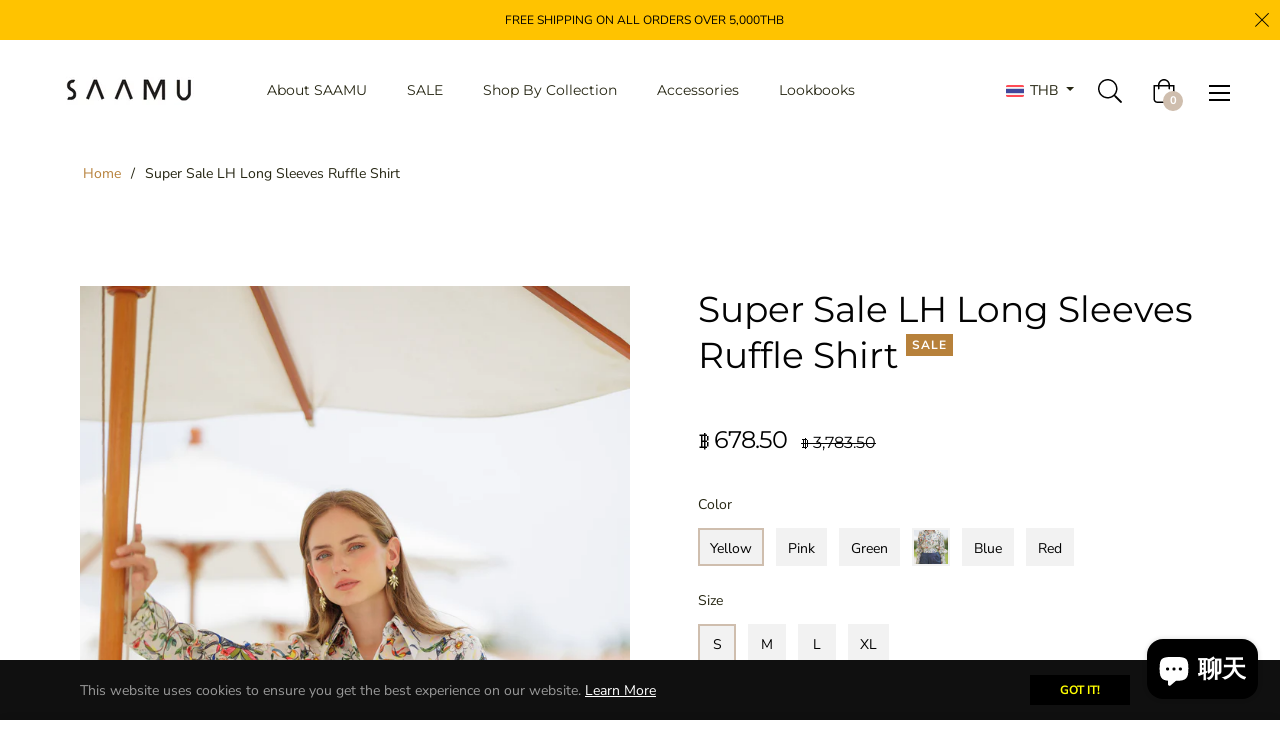

--- FILE ---
content_type: text/javascript; charset=utf-8
request_url: https://www.saa-mu.com/products/saamu-lh-long-sleeves-ruffle-shirt.js
body_size: 1669
content:
{"id":7029255340137,"title":"Super Sale LH Long Sleeves Ruffle Shirt","handle":"saamu-lh-long-sleeves-ruffle-shirt","description":"\u003cmeta charset=\"utf-8\"\u003e\n\u003ch4 data-mce-fragment=\"1\"\u003eSAAMU La Huate Paris\u003cbr data-mce-fragment=\"1\"\u003e\n\u003c\/h4\u003e\n\u003ch4 data-mce-fragment=\"1\"\u003eLong Sleeves Ruffle Shirt\u003c\/h4\u003e\n\u003ch4 data-mce-fragment=\"1\"\u003eSize available : S\/M\/L\/XL\u003c\/h4\u003e\n\u003cp data-mce-fragment=\"1\"\u003eMaterial : 100% Polyester\u003c\/p\u003e\n\u003cp data-mce-fragment=\"1\"\u003eDenim : 100% Cotton\u003c\/p\u003e\n\u003cp data-mce-fragment=\"1\"\u003e\u003cimg alt=\"\" src=\"https:\/\/cdn.shopify.com\/s\/files\/1\/0249\/3595\/6585\/files\/LHLongSleevesShirt_d7cdb051-228b-4f98-b9e2-88910b30a10f_480x480.jpg?v=1700733654\"\u003e\u003c\/p\u003e","published_at":"2023-06-06T19:31:00+07:00","created_at":"2023-06-06T19:31:00+07:00","vendor":"SAAMU","type":"Shirt","tags":["La Huate","Shirt","WOMEN"],"price":59000,"price_min":59000,"price_max":59000,"available":false,"price_varies":false,"compare_at_price":329000,"compare_at_price_min":329000,"compare_at_price_max":329000,"compare_at_price_varies":false,"variants":[{"id":40698621853801,"title":"Yellow \/ S","option1":"Yellow","option2":"S","option3":null,"sku":"LHLSRSH01S","requires_shipping":true,"taxable":true,"featured_image":null,"available":false,"name":"Super Sale LH Long Sleeves Ruffle Shirt - Yellow \/ S","public_title":"Yellow \/ S","options":["Yellow","S"],"price":59000,"weight":320,"compare_at_price":329000,"inventory_management":"shopify","barcode":"8686860024701","requires_selling_plan":false,"selling_plan_allocations":[]},{"id":40698621886569,"title":"Yellow \/ M","option1":"Yellow","option2":"M","option3":null,"sku":"LHLSRSH01M","requires_shipping":true,"taxable":true,"featured_image":null,"available":false,"name":"Super Sale LH Long Sleeves Ruffle Shirt - Yellow \/ M","public_title":"Yellow \/ M","options":["Yellow","M"],"price":59000,"weight":320,"compare_at_price":329000,"inventory_management":"shopify","barcode":"8686860024718","requires_selling_plan":false,"selling_plan_allocations":[]},{"id":40698621919337,"title":"Yellow \/ L","option1":"Yellow","option2":"L","option3":null,"sku":"LHLSRSH01L","requires_shipping":true,"taxable":true,"featured_image":null,"available":false,"name":"Super Sale LH Long Sleeves Ruffle Shirt - Yellow \/ L","public_title":"Yellow \/ L","options":["Yellow","L"],"price":59000,"weight":320,"compare_at_price":329000,"inventory_management":"shopify","barcode":"8686860024725","requires_selling_plan":false,"selling_plan_allocations":[]},{"id":40698621952105,"title":"Yellow \/ XL","option1":"Yellow","option2":"XL","option3":null,"sku":"LHLSRSH01XL","requires_shipping":true,"taxable":true,"featured_image":null,"available":false,"name":"Super Sale LH Long Sleeves Ruffle Shirt - Yellow \/ XL","public_title":"Yellow \/ XL","options":["Yellow","XL"],"price":59000,"weight":320,"compare_at_price":329000,"inventory_management":"shopify","barcode":"8686860024732","requires_selling_plan":false,"selling_plan_allocations":[]},{"id":40698621984873,"title":"Pink \/ S","option1":"Pink","option2":"S","option3":null,"sku":"LHLSRSH02S","requires_shipping":true,"taxable":true,"featured_image":null,"available":false,"name":"Super Sale LH Long Sleeves Ruffle Shirt - Pink \/ S","public_title":"Pink \/ S","options":["Pink","S"],"price":59000,"weight":320,"compare_at_price":329000,"inventory_management":"shopify","barcode":"8686860024749","requires_selling_plan":false,"selling_plan_allocations":[]},{"id":40698622017641,"title":"Pink \/ M","option1":"Pink","option2":"M","option3":null,"sku":"LHLSRSH02M","requires_shipping":true,"taxable":true,"featured_image":null,"available":false,"name":"Super Sale LH Long Sleeves Ruffle Shirt - Pink \/ M","public_title":"Pink \/ M","options":["Pink","M"],"price":59000,"weight":320,"compare_at_price":329000,"inventory_management":"shopify","barcode":"8686860024756","requires_selling_plan":false,"selling_plan_allocations":[]},{"id":40698622050409,"title":"Pink \/ L","option1":"Pink","option2":"L","option3":null,"sku":"LHLSRSH02L","requires_shipping":true,"taxable":true,"featured_image":null,"available":false,"name":"Super Sale LH Long Sleeves Ruffle Shirt - Pink \/ L","public_title":"Pink \/ L","options":["Pink","L"],"price":59000,"weight":320,"compare_at_price":329000,"inventory_management":"shopify","barcode":"8686860024763","requires_selling_plan":false,"selling_plan_allocations":[]},{"id":40698622083177,"title":"Pink \/ XL","option1":"Pink","option2":"XL","option3":null,"sku":"LHLSRSH02XL","requires_shipping":true,"taxable":true,"featured_image":null,"available":false,"name":"Super Sale LH Long Sleeves Ruffle Shirt - Pink \/ XL","public_title":"Pink \/ XL","options":["Pink","XL"],"price":59000,"weight":320,"compare_at_price":329000,"inventory_management":"shopify","barcode":"8686860024770","requires_selling_plan":false,"selling_plan_allocations":[]},{"id":40698622115945,"title":"Green \/ S","option1":"Green","option2":"S","option3":null,"sku":"LHLSRSH03S","requires_shipping":true,"taxable":true,"featured_image":null,"available":false,"name":"Super Sale LH Long Sleeves Ruffle Shirt - Green \/ S","public_title":"Green \/ S","options":["Green","S"],"price":59000,"weight":320,"compare_at_price":329000,"inventory_management":"shopify","barcode":"8686860024787","requires_selling_plan":false,"selling_plan_allocations":[]},{"id":40698622148713,"title":"Green \/ M","option1":"Green","option2":"M","option3":null,"sku":"LHLSRSH03M","requires_shipping":true,"taxable":true,"featured_image":null,"available":false,"name":"Super Sale LH Long Sleeves Ruffle Shirt - Green \/ M","public_title":"Green \/ M","options":["Green","M"],"price":59000,"weight":320,"compare_at_price":329000,"inventory_management":"shopify","barcode":"8686860024794","requires_selling_plan":false,"selling_plan_allocations":[]},{"id":40698622181481,"title":"Green \/ L","option1":"Green","option2":"L","option3":null,"sku":"LHLSRSH03L","requires_shipping":true,"taxable":true,"featured_image":null,"available":false,"name":"Super Sale LH Long Sleeves Ruffle Shirt - Green \/ L","public_title":"Green \/ L","options":["Green","L"],"price":59000,"weight":320,"compare_at_price":329000,"inventory_management":"shopify","barcode":"8686860024800","requires_selling_plan":false,"selling_plan_allocations":[]},{"id":40698622214249,"title":"Green \/ XL","option1":"Green","option2":"XL","option3":null,"sku":"LHLSRSH03XL","requires_shipping":true,"taxable":true,"featured_image":null,"available":false,"name":"Super Sale LH Long Sleeves Ruffle Shirt - Green \/ XL","public_title":"Green \/ XL","options":["Green","XL"],"price":59000,"weight":320,"compare_at_price":329000,"inventory_management":"shopify","barcode":"8686860024817","requires_selling_plan":false,"selling_plan_allocations":[]},{"id":40665667829865,"title":"Cream \/ S","option1":"Cream","option2":"S","option3":null,"sku":"LHLSRSH04S","requires_shipping":true,"taxable":true,"featured_image":{"id":30776810438761,"product_id":7029255340137,"position":4,"created_at":"2023-06-06T19:31:00+07:00","updated_at":"2023-06-06T19:31:03+07:00","alt":null,"width":2048,"height":3071,"src":"https:\/\/cdn.shopify.com\/s\/files\/1\/0249\/3595\/6585\/files\/LongSleevesRuffleShirtWhite-4.jpg?v=1686054663","variant_ids":[40665667829865,40665667862633,40665667895401,40665667928169]},"available":false,"name":"Super Sale LH Long Sleeves Ruffle Shirt - Cream \/ S","public_title":"Cream \/ S","options":["Cream","S"],"price":59000,"weight":320,"compare_at_price":329000,"inventory_management":"shopify","barcode":"8686860024824","featured_media":{"alt":null,"id":23370634264681,"position":4,"preview_image":{"aspect_ratio":0.667,"height":3071,"width":2048,"src":"https:\/\/cdn.shopify.com\/s\/files\/1\/0249\/3595\/6585\/files\/LongSleevesRuffleShirtWhite-4.jpg?v=1686054663"}},"requires_selling_plan":false,"selling_plan_allocations":[]},{"id":40665667862633,"title":"Cream \/ M","option1":"Cream","option2":"M","option3":null,"sku":"LHLSRSH04M","requires_shipping":true,"taxable":true,"featured_image":{"id":30776810438761,"product_id":7029255340137,"position":4,"created_at":"2023-06-06T19:31:00+07:00","updated_at":"2023-06-06T19:31:03+07:00","alt":null,"width":2048,"height":3071,"src":"https:\/\/cdn.shopify.com\/s\/files\/1\/0249\/3595\/6585\/files\/LongSleevesRuffleShirtWhite-4.jpg?v=1686054663","variant_ids":[40665667829865,40665667862633,40665667895401,40665667928169]},"available":false,"name":"Super Sale LH Long Sleeves Ruffle Shirt - Cream \/ M","public_title":"Cream \/ M","options":["Cream","M"],"price":59000,"weight":320,"compare_at_price":329000,"inventory_management":"shopify","barcode":"8686860024831","featured_media":{"alt":null,"id":23370634264681,"position":4,"preview_image":{"aspect_ratio":0.667,"height":3071,"width":2048,"src":"https:\/\/cdn.shopify.com\/s\/files\/1\/0249\/3595\/6585\/files\/LongSleevesRuffleShirtWhite-4.jpg?v=1686054663"}},"requires_selling_plan":false,"selling_plan_allocations":[]},{"id":40665667895401,"title":"Cream \/ L","option1":"Cream","option2":"L","option3":null,"sku":"LHLSRSH04L","requires_shipping":true,"taxable":true,"featured_image":{"id":30776810438761,"product_id":7029255340137,"position":4,"created_at":"2023-06-06T19:31:00+07:00","updated_at":"2023-06-06T19:31:03+07:00","alt":null,"width":2048,"height":3071,"src":"https:\/\/cdn.shopify.com\/s\/files\/1\/0249\/3595\/6585\/files\/LongSleevesRuffleShirtWhite-4.jpg?v=1686054663","variant_ids":[40665667829865,40665667862633,40665667895401,40665667928169]},"available":false,"name":"Super Sale LH Long Sleeves Ruffle Shirt - Cream \/ L","public_title":"Cream \/ L","options":["Cream","L"],"price":59000,"weight":320,"compare_at_price":329000,"inventory_management":"shopify","barcode":"8686860024848","featured_media":{"alt":null,"id":23370634264681,"position":4,"preview_image":{"aspect_ratio":0.667,"height":3071,"width":2048,"src":"https:\/\/cdn.shopify.com\/s\/files\/1\/0249\/3595\/6585\/files\/LongSleevesRuffleShirtWhite-4.jpg?v=1686054663"}},"requires_selling_plan":false,"selling_plan_allocations":[]},{"id":40665667928169,"title":"Cream \/ XL","option1":"Cream","option2":"XL","option3":null,"sku":"LHLSRSH04XL","requires_shipping":true,"taxable":true,"featured_image":{"id":30776810438761,"product_id":7029255340137,"position":4,"created_at":"2023-06-06T19:31:00+07:00","updated_at":"2023-06-06T19:31:03+07:00","alt":null,"width":2048,"height":3071,"src":"https:\/\/cdn.shopify.com\/s\/files\/1\/0249\/3595\/6585\/files\/LongSleevesRuffleShirtWhite-4.jpg?v=1686054663","variant_ids":[40665667829865,40665667862633,40665667895401,40665667928169]},"available":false,"name":"Super Sale LH Long Sleeves Ruffle Shirt - Cream \/ XL","public_title":"Cream \/ XL","options":["Cream","XL"],"price":59000,"weight":320,"compare_at_price":329000,"inventory_management":"shopify","barcode":"8686860024855","featured_media":{"alt":null,"id":23370634264681,"position":4,"preview_image":{"aspect_ratio":0.667,"height":3071,"width":2048,"src":"https:\/\/cdn.shopify.com\/s\/files\/1\/0249\/3595\/6585\/files\/LongSleevesRuffleShirtWhite-4.jpg?v=1686054663"}},"requires_selling_plan":false,"selling_plan_allocations":[]},{"id":40698622247017,"title":"Blue \/ S","option1":"Blue","option2":"S","option3":null,"sku":"LHLSRSH05S","requires_shipping":true,"taxable":true,"featured_image":null,"available":false,"name":"Super Sale LH Long Sleeves Ruffle Shirt - Blue \/ S","public_title":"Blue \/ S","options":["Blue","S"],"price":59000,"weight":320,"compare_at_price":329000,"inventory_management":"shopify","barcode":"8686860024862","requires_selling_plan":false,"selling_plan_allocations":[]},{"id":40698622279785,"title":"Blue \/ M","option1":"Blue","option2":"M","option3":null,"sku":"LHLSRSH05M","requires_shipping":true,"taxable":true,"featured_image":null,"available":false,"name":"Super Sale LH Long Sleeves Ruffle Shirt - Blue \/ M","public_title":"Blue \/ M","options":["Blue","M"],"price":59000,"weight":320,"compare_at_price":329000,"inventory_management":"shopify","barcode":"8686860024879","requires_selling_plan":false,"selling_plan_allocations":[]},{"id":40698622312553,"title":"Blue \/ L","option1":"Blue","option2":"L","option3":null,"sku":"LHLSRSH05L","requires_shipping":true,"taxable":true,"featured_image":null,"available":false,"name":"Super Sale LH Long Sleeves Ruffle Shirt - Blue \/ L","public_title":"Blue \/ L","options":["Blue","L"],"price":59000,"weight":320,"compare_at_price":329000,"inventory_management":"shopify","barcode":"8686860024886","requires_selling_plan":false,"selling_plan_allocations":[]},{"id":40698622345321,"title":"Blue \/ XL","option1":"Blue","option2":"XL","option3":null,"sku":"LHLSRSH05XL","requires_shipping":true,"taxable":true,"featured_image":null,"available":false,"name":"Super Sale LH Long Sleeves Ruffle Shirt - Blue \/ XL","public_title":"Blue \/ XL","options":["Blue","XL"],"price":59000,"weight":320,"compare_at_price":329000,"inventory_management":"shopify","barcode":"8686860024893","requires_selling_plan":false,"selling_plan_allocations":[]},{"id":40698622378089,"title":"Red \/ S","option1":"Red","option2":"S","option3":null,"sku":"LHLSRSH06S","requires_shipping":true,"taxable":true,"featured_image":null,"available":false,"name":"Super Sale LH Long Sleeves Ruffle Shirt - Red \/ S","public_title":"Red \/ S","options":["Red","S"],"price":59000,"weight":320,"compare_at_price":329000,"inventory_management":"shopify","barcode":"8686860024909","requires_selling_plan":false,"selling_plan_allocations":[]},{"id":40698622410857,"title":"Red \/ M","option1":"Red","option2":"M","option3":null,"sku":"LHLSRSH06M","requires_shipping":true,"taxable":true,"featured_image":null,"available":false,"name":"Super Sale LH Long Sleeves Ruffle Shirt - Red \/ M","public_title":"Red \/ M","options":["Red","M"],"price":59000,"weight":320,"compare_at_price":329000,"inventory_management":"shopify","barcode":"8686860024916","requires_selling_plan":false,"selling_plan_allocations":[]},{"id":40698622443625,"title":"Red \/ L","option1":"Red","option2":"L","option3":null,"sku":"LHLSRSH06L","requires_shipping":true,"taxable":true,"featured_image":null,"available":false,"name":"Super Sale LH Long Sleeves Ruffle Shirt - Red \/ L","public_title":"Red \/ L","options":["Red","L"],"price":59000,"weight":320,"compare_at_price":329000,"inventory_management":"shopify","barcode":"8686860024923","requires_selling_plan":false,"selling_plan_allocations":[]},{"id":40698622476393,"title":"Red \/ XL","option1":"Red","option2":"XL","option3":null,"sku":"LHLSRSH06XL","requires_shipping":true,"taxable":true,"featured_image":null,"available":false,"name":"Super Sale LH Long Sleeves Ruffle Shirt - Red \/ XL","public_title":"Red \/ XL","options":["Red","XL"],"price":59000,"weight":320,"compare_at_price":329000,"inventory_management":"shopify","barcode":"8686860024930","requires_selling_plan":false,"selling_plan_allocations":[]}],"images":["\/\/cdn.shopify.com\/s\/files\/1\/0249\/3595\/6585\/files\/LongSleevesRuffleShirtWhite-1.jpg?v=1686054664","\/\/cdn.shopify.com\/s\/files\/1\/0249\/3595\/6585\/files\/LongSleevesRuffleShirtWhite-2.jpg?v=1686054662","\/\/cdn.shopify.com\/s\/files\/1\/0249\/3595\/6585\/files\/LongSleevesRuffleShirtWhite-3.jpg?v=1686054663","\/\/cdn.shopify.com\/s\/files\/1\/0249\/3595\/6585\/files\/LongSleevesRuffleShirtWhite-4.jpg?v=1686054663","\/\/cdn.shopify.com\/s\/files\/1\/0249\/3595\/6585\/files\/LongSleevesRuffleShirtWhite-5.jpg?v=1686054663","\/\/cdn.shopify.com\/s\/files\/1\/0249\/3595\/6585\/files\/LongSleevesRuffleShirtWhite-6.jpg?v=1686054664","\/\/cdn.shopify.com\/s\/files\/1\/0249\/3595\/6585\/files\/LongSleevesRuffleShirtWhite-7.jpg?v=1686054663","\/\/cdn.shopify.com\/s\/files\/1\/0249\/3595\/6585\/files\/LongSleevesRuffleShirtWhite-8.jpg?v=1686054664","\/\/cdn.shopify.com\/s\/files\/1\/0249\/3595\/6585\/files\/LHLongSleevesShirt.jpg?v=1686058208","\/\/cdn.shopify.com\/s\/files\/1\/0249\/3595\/6585\/files\/Yellow_ee29f64a-4e26-4380-8558-e81b07dd8997.jpg?v=1700672474","\/\/cdn.shopify.com\/s\/files\/1\/0249\/3595\/6585\/files\/Pink_18d326aa-f84b-4089-a650-e53d40fd1a55.jpg?v=1700672495","\/\/cdn.shopify.com\/s\/files\/1\/0249\/3595\/6585\/files\/Green_18bbefbd-c386-48dd-8d32-7b655392b209.jpg?v=1700672516","\/\/cdn.shopify.com\/s\/files\/1\/0249\/3595\/6585\/files\/Blue_81f25add-44bd-4365-9781-435d7e7f6381.jpg?v=1700672538","\/\/cdn.shopify.com\/s\/files\/1\/0249\/3595\/6585\/files\/Red_b1a2dad0-4e09-492b-8607-fc97b42edb33.jpg?v=1700672574"],"featured_image":"\/\/cdn.shopify.com\/s\/files\/1\/0249\/3595\/6585\/files\/LongSleevesRuffleShirtWhite-1.jpg?v=1686054664","options":[{"name":"Color","position":1,"values":["Yellow","Pink","Green","Cream","Blue","Red"]},{"name":"Size","position":2,"values":["S","M","L","XL"]}],"url":"\/products\/saamu-lh-long-sleeves-ruffle-shirt","media":[{"alt":null,"id":23370634166377,"position":1,"preview_image":{"aspect_ratio":0.667,"height":3071,"width":2048,"src":"https:\/\/cdn.shopify.com\/s\/files\/1\/0249\/3595\/6585\/files\/LongSleevesRuffleShirtWhite-1.jpg?v=1686054664"},"aspect_ratio":0.667,"height":3071,"media_type":"image","src":"https:\/\/cdn.shopify.com\/s\/files\/1\/0249\/3595\/6585\/files\/LongSleevesRuffleShirtWhite-1.jpg?v=1686054664","width":2048},{"alt":null,"id":23370634199145,"position":2,"preview_image":{"aspect_ratio":0.667,"height":3071,"width":2048,"src":"https:\/\/cdn.shopify.com\/s\/files\/1\/0249\/3595\/6585\/files\/LongSleevesRuffleShirtWhite-2.jpg?v=1686054662"},"aspect_ratio":0.667,"height":3071,"media_type":"image","src":"https:\/\/cdn.shopify.com\/s\/files\/1\/0249\/3595\/6585\/files\/LongSleevesRuffleShirtWhite-2.jpg?v=1686054662","width":2048},{"alt":null,"id":23370634231913,"position":3,"preview_image":{"aspect_ratio":0.667,"height":3071,"width":2048,"src":"https:\/\/cdn.shopify.com\/s\/files\/1\/0249\/3595\/6585\/files\/LongSleevesRuffleShirtWhite-3.jpg?v=1686054663"},"aspect_ratio":0.667,"height":3071,"media_type":"image","src":"https:\/\/cdn.shopify.com\/s\/files\/1\/0249\/3595\/6585\/files\/LongSleevesRuffleShirtWhite-3.jpg?v=1686054663","width":2048},{"alt":null,"id":23370634264681,"position":4,"preview_image":{"aspect_ratio":0.667,"height":3071,"width":2048,"src":"https:\/\/cdn.shopify.com\/s\/files\/1\/0249\/3595\/6585\/files\/LongSleevesRuffleShirtWhite-4.jpg?v=1686054663"},"aspect_ratio":0.667,"height":3071,"media_type":"image","src":"https:\/\/cdn.shopify.com\/s\/files\/1\/0249\/3595\/6585\/files\/LongSleevesRuffleShirtWhite-4.jpg?v=1686054663","width":2048},{"alt":null,"id":23370634297449,"position":5,"preview_image":{"aspect_ratio":0.667,"height":3071,"width":2048,"src":"https:\/\/cdn.shopify.com\/s\/files\/1\/0249\/3595\/6585\/files\/LongSleevesRuffleShirtWhite-5.jpg?v=1686054663"},"aspect_ratio":0.667,"height":3071,"media_type":"image","src":"https:\/\/cdn.shopify.com\/s\/files\/1\/0249\/3595\/6585\/files\/LongSleevesRuffleShirtWhite-5.jpg?v=1686054663","width":2048},{"alt":null,"id":23370634330217,"position":6,"preview_image":{"aspect_ratio":0.667,"height":3071,"width":2048,"src":"https:\/\/cdn.shopify.com\/s\/files\/1\/0249\/3595\/6585\/files\/LongSleevesRuffleShirtWhite-6.jpg?v=1686054664"},"aspect_ratio":0.667,"height":3071,"media_type":"image","src":"https:\/\/cdn.shopify.com\/s\/files\/1\/0249\/3595\/6585\/files\/LongSleevesRuffleShirtWhite-6.jpg?v=1686054664","width":2048},{"alt":null,"id":23370634362985,"position":7,"preview_image":{"aspect_ratio":0.667,"height":3071,"width":2048,"src":"https:\/\/cdn.shopify.com\/s\/files\/1\/0249\/3595\/6585\/files\/LongSleevesRuffleShirtWhite-7.jpg?v=1686054663"},"aspect_ratio":0.667,"height":3071,"media_type":"image","src":"https:\/\/cdn.shopify.com\/s\/files\/1\/0249\/3595\/6585\/files\/LongSleevesRuffleShirtWhite-7.jpg?v=1686054663","width":2048},{"alt":null,"id":23370634395753,"position":8,"preview_image":{"aspect_ratio":0.667,"height":3071,"width":2048,"src":"https:\/\/cdn.shopify.com\/s\/files\/1\/0249\/3595\/6585\/files\/LongSleevesRuffleShirtWhite-8.jpg?v=1686054664"},"aspect_ratio":0.667,"height":3071,"media_type":"image","src":"https:\/\/cdn.shopify.com\/s\/files\/1\/0249\/3595\/6585\/files\/LongSleevesRuffleShirtWhite-8.jpg?v=1686054664","width":2048},{"alt":null,"id":23370682925161,"position":9,"preview_image":{"aspect_ratio":1.0,"height":1080,"width":1080,"src":"https:\/\/cdn.shopify.com\/s\/files\/1\/0249\/3595\/6585\/files\/LHLongSleevesShirt.jpg?v=1686058208"},"aspect_ratio":1.0,"height":1080,"media_type":"image","src":"https:\/\/cdn.shopify.com\/s\/files\/1\/0249\/3595\/6585\/files\/LHLongSleevesShirt.jpg?v=1686058208","width":1080},{"alt":null,"id":23610314358889,"position":10,"preview_image":{"aspect_ratio":0.656,"height":1214,"width":796,"src":"https:\/\/cdn.shopify.com\/s\/files\/1\/0249\/3595\/6585\/files\/Yellow_ee29f64a-4e26-4380-8558-e81b07dd8997.jpg?v=1700672474"},"aspect_ratio":0.656,"height":1214,"media_type":"image","src":"https:\/\/cdn.shopify.com\/s\/files\/1\/0249\/3595\/6585\/files\/Yellow_ee29f64a-4e26-4380-8558-e81b07dd8997.jpg?v=1700672474","width":796},{"alt":null,"id":23610314653801,"position":11,"preview_image":{"aspect_ratio":0.656,"height":1214,"width":796,"src":"https:\/\/cdn.shopify.com\/s\/files\/1\/0249\/3595\/6585\/files\/Pink_18d326aa-f84b-4089-a650-e53d40fd1a55.jpg?v=1700672495"},"aspect_ratio":0.656,"height":1214,"media_type":"image","src":"https:\/\/cdn.shopify.com\/s\/files\/1\/0249\/3595\/6585\/files\/Pink_18d326aa-f84b-4089-a650-e53d40fd1a55.jpg?v=1700672495","width":796},{"alt":null,"id":23610314850409,"position":12,"preview_image":{"aspect_ratio":0.661,"height":1208,"width":798,"src":"https:\/\/cdn.shopify.com\/s\/files\/1\/0249\/3595\/6585\/files\/Green_18bbefbd-c386-48dd-8d32-7b655392b209.jpg?v=1700672516"},"aspect_ratio":0.661,"height":1208,"media_type":"image","src":"https:\/\/cdn.shopify.com\/s\/files\/1\/0249\/3595\/6585\/files\/Green_18bbefbd-c386-48dd-8d32-7b655392b209.jpg?v=1700672516","width":798},{"alt":null,"id":23610315243625,"position":13,"preview_image":{"aspect_ratio":0.657,"height":1214,"width":798,"src":"https:\/\/cdn.shopify.com\/s\/files\/1\/0249\/3595\/6585\/files\/Blue_81f25add-44bd-4365-9781-435d7e7f6381.jpg?v=1700672538"},"aspect_ratio":0.657,"height":1214,"media_type":"image","src":"https:\/\/cdn.shopify.com\/s\/files\/1\/0249\/3595\/6585\/files\/Blue_81f25add-44bd-4365-9781-435d7e7f6381.jpg?v=1700672538","width":798},{"alt":null,"id":23610315866217,"position":14,"preview_image":{"aspect_ratio":0.655,"height":1218,"width":798,"src":"https:\/\/cdn.shopify.com\/s\/files\/1\/0249\/3595\/6585\/files\/Red_b1a2dad0-4e09-492b-8607-fc97b42edb33.jpg?v=1700672574"},"aspect_ratio":0.655,"height":1218,"media_type":"image","src":"https:\/\/cdn.shopify.com\/s\/files\/1\/0249\/3595\/6585\/files\/Red_b1a2dad0-4e09-492b-8607-fc97b42edb33.jpg?v=1700672574","width":798}],"requires_selling_plan":false,"selling_plan_groups":[]}